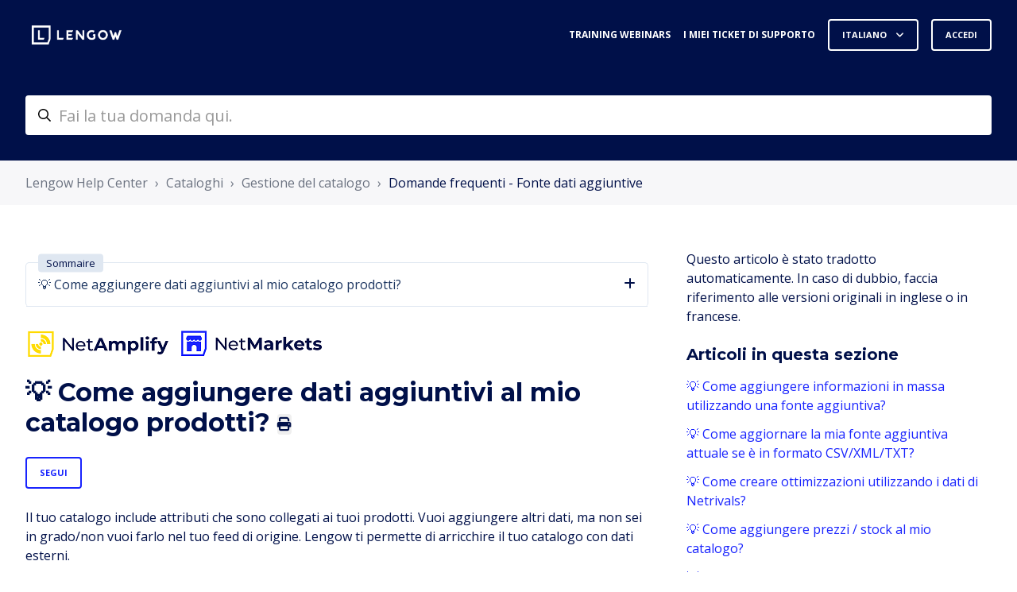

--- FILE ---
content_type: text/html; charset=utf-8
request_url: https://help.lengow.com/hc/it/articles/360029112032--Come-aggiungere-dati-aggiuntivi-al-mio-catalogo-prodotti
body_size: 11390
content:
<!DOCTYPE html>
<html dir="ltr" lang="it">
<head>
  <meta charset="utf-8" />
  <!-- v26892 -->


  <title>💡 Come aggiungere dati aggiuntivi al mio catalogo prodotti? &ndash; Lengow Help Center</title>

  

  <meta name="description" content="Il tuo catalogo include attributi che sono collegati ai tuoi prodotti. Vuoi aggiungere altri dati, ma non sei in grado/non vuoi farlo nel..." /><meta property="og:image" content="https://help.lengow.com/hc/theming_assets/01J17QPVY4Z1HZYNVEQFWQGNDW" />
<meta property="og:type" content="website" />
<meta property="og:site_name" content="Lengow Help Center" />
<meta property="og:title" content="💡 Come aggiungere dati aggiuntivi al mio catalogo prodotti?" />
<meta property="og:description" content="Il tuo catalogo include attributi che sono collegati ai tuoi prodotti. Vuoi aggiungere altri dati, ma non sei in grado/non vuoi farlo nel tuo feed di origine. Lengow ti permette di arricchire il tu..." />
<meta property="og:url" content="https://help.lengow.com/hc/it/articles/360029112032--Come-aggiungere-dati-aggiuntivi-al-mio-catalogo-prodotti" />
<link rel="canonical" href="https://help.lengow.com/hc/it/articles/360029112032--Come-aggiungere-dati-aggiuntivi-al-mio-catalogo-prodotti">
<link rel="alternate" hreflang="de" href="https://help.lengow.com/hc/de/articles/360029112032--Wie-f%C3%BCge-ich-zus%C3%A4tzliche-Daten-zu-meinem-Produktkatalog-hinzu">
<link rel="alternate" hreflang="en-us" href="https://help.lengow.com/hc/en-us/articles/360029112032--How-to-add-Additional-data-to-my-products-catalogue">
<link rel="alternate" hreflang="es" href="https://help.lengow.com/hc/es/articles/360029112032--C%C3%B3mo-agregar-datos-adicionales-a-mi-cat%C3%A1logo-de-productos">
<link rel="alternate" hreflang="fr" href="https://help.lengow.com/hc/fr/articles/360029112032--Comment-ajouter-%C3%A0-mon-catalogue-source-des-donn%C3%A9es-compl%C3%A9mentaires">
<link rel="alternate" hreflang="it" href="https://help.lengow.com/hc/it/articles/360029112032--Come-aggiungere-dati-aggiuntivi-al-mio-catalogo-prodotti">
<link rel="alternate" hreflang="x-default" href="https://help.lengow.com/hc/en-us/articles/360029112032--How-to-add-Additional-data-to-my-products-catalogue">
<link rel="alternate" hreflang="zh-cn" href="https://help.lengow.com/hc/zh-cn/articles/360029112032--%E5%A6%82%E4%BD%95%E5%90%91%E6%88%91%E7%9A%84%E4%BA%A7%E5%93%81%E7%9B%AE%E5%BD%95%E6%B7%BB%E5%8A%A0%E9%A2%9D%E5%A4%96%E6%95%B0%E6%8D%AE">

  <link rel="stylesheet" href="//static.zdassets.com/hc/assets/application-f34d73e002337ab267a13449ad9d7955.css" media="all" id="stylesheet" />
  <link rel="stylesheet" type="text/css" href="/hc/theming_assets/302443/100891/style.css?digest=24808093282332">

  <link rel="icon" type="image/x-icon" href="/hc/theming_assets/01JZMKND789YWKZ23XTGB39CP2">

    <script async src="https://www.googletagmanager.com/gtag/js?id=G-RYZPZ42Y0B"></script>
<script>
  window.dataLayer = window.dataLayer || [];
  function gtag(){dataLayer.push(arguments);}
  gtag('js', new Date());
  gtag('config', 'G-RYZPZ42Y0B');
</script>


  <div class="bot-access">
<!-- Place this script in the <head> of your page -->
<script 
  type="module" 
  project-id="65bd8261-7b43-407c-b30c-1478da0325f5"
  template="widget"
  src="https://genii-script.tolk.ai/lightchat.js"
  id="lightchat-bot">
</script>

<!-- Place this html tag in the <body> where you want to display the chat module in your page -->
<div id="lightchat-container"></div>
  </div>


<meta name="viewport" content="width=device-width, initial-scale=1.0" />
<link rel="preconnect" href="https://fonts.gstatic.com" />

<script src="https://ajax.googleapis.com/ajax/libs/jquery/3.5.1/jquery.min.js"></script>


  <link href="https://fonts.googleapis.com/css2?family=Open+Sans:ital,wght@0,400;0,600;0,700;1,400;1,600;1,700&display=swap"
      rel="stylesheet">




















  <link href="https://fonts.googleapis.com/css2?family=Montserrat:ital,wght@0,400;0,700;1,400;1,700&display=swap"
        rel="stylesheet">





<link rel="stylesheet" href="https://cdnjs.cloudflare.com/ajax/libs/font-awesome/6.2.0/css/all.min.css" integrity="sha512-xh6O/CkQoPOWDdYTDqeRdPCVd1SpvCA9XXcUnZS2FmJNp1coAFzvtCN9BmamE+4aHK8yyUHUSCcJHgXloTyT2A==" crossorigin="anonymous" referrerpolicy="no-referrer" />
<link rel="stylesheet" href="//cdn.jsdelivr.net/gh/highlightjs/cdn-release@10.7.2/build/styles/github.min.css">
<link rel="stylesheet" href="//cdn.jsdelivr.net/npm/magnific-popup@1.1.0/dist/magnific-popup.min.css">
<link rel="stylesheet" href="/hc/theming_assets/01J17QPTVV4T42VMFSYX2W89YN" />
<script src="//cdn.jsdelivr.net/npm/jquery@3.6.0/dist/jquery.min.js"></script>
<script src="//cdn.jsdelivr.net/npm/magnific-popup@1.1.0/dist/jquery.magnific-popup.min.js"></script>
<script src="//cdn.jsdelivr.net/gh/highlightjs/cdn-release@10.7.2/build/highlight.min.js"></script>
<link rel="stylesheet" href="/hc/theming_assets/01J17QPTKXKH67R30ASC3X1H15" />
<link rel="stylesheet" href="/hc/theming_assets/01J17QPTGAJBBAX04WGKJR0E40" />

<script>
  window.LotusConfig = {};
  LotusConfig.css = {
    activeClass: 'is-active',
    hiddenClass: 'is-hidden'
  };
  LotusConfig.signedIn = false;
</script>
<!-- <script defer src="https://unpkg.com/alpinejs@3.x.x/dist/cdn.min.js"></script> -->
<script defer src="https://cdn.jsdelivr.net/npm/alpinejs@3.x.x/dist/cdn.min.js"></script>
<script>
  document.addEventListener("alpine:init", () => {
    Alpine.store('mobileMenu', {
      isOpen: false,
    });
  });
  window.toc_index = "Sommaire";
</script>
<script src="/hc/theming_assets/01J17QPS812ERK5P9R3B02BHQ6"></script>

<script src="/hc/theming_assets/01J17QPSEEFWWGYAFQF01EZRKV"></script>
<script src="/hc/theming_assets/01J17QPT271AS2REB7XZMH3PA4"></script>
<script src="/hc/theming_assets/01J17QPSF2YSYQQF42PM12VDE7"></script>
<script src="/hc/theming_assets/01J17QPSGK181FZD5XSPY7HX9G"></script>
<script src="/hc/theming_assets/01J17QPTVEZJKQKR63RM6JWXX2"></script>
<script src="/hc/theming_assets/01J17QPT1R2A9ATVBBZS43NSB2"></script>
<script src="/hc/theming_assets/01J17QPSZ4D4VRYW4RVGSQRWJW"></script>
<script src="/hc/theming_assets/01J17QPTM2WNEP8JJNW91Q6YWD"></script>
<script src="/hc/theming_assets/01J17QPSQF9703EKSZJ9K6NZKW"></script>
<script src="/hc/theming_assets/01J17QPSZFZM1X97149ZNAYEMP"></script>


<script src="/hc/theming_assets/01J17QPSKT3V0R64K0VX4Q2N6G"></script>

<script src="/hc/theming_assets/01J17QPT79BRYG2ZWWQEWXWK4D"></script>
<script src="/hc/theming_assets/01J17QPT5D3KC9GKTGP607SFF3"></script>
<script src="/hc/theming_assets/01J17QPSH4DVGAF5NEYJT9VG2Y"></script>
<script src="/hc/theming_assets/01J17QPTS78VEFKV12YTSPXAWC"></script>
<script src="/hc/theming_assets/01J17QPT086VZBX1BFFRJZHDRP"></script>
<script src="/hc/theming_assets/01J17QPSQH67WCYFMQW6D2KEJW"></script>
<script src="/hc/theming_assets/01J17QPT7WH53F4C25QEEDJFCS"></script>

<!-- Google Tag Manager -->
<script>(function(w,d,s,l,i){w[l]=w[l]||[];w[l].push({'gtm.start':
new Date().getTime(),event:'gtm.js'});var f=d.getElementsByTagName(s)[0],
j=d.createElement(s),dl=l!='dataLayer'?'&l='+l:'';j.async=true;j.src=
'https://www.googletagmanager.com/gtm.js?id='+i+dl;f.parentNode.insertBefore(j,f);
})(window,document,'script','dataLayer','GTM-WCK3KK');</script>
<!-- End Google Tag Manager -->

  
</head>
<body class="">
  
  
  

  <a class="lt-skip-navigation" tabindex="1" href="#main-content">Vai al contenuto principale</a>
<div class="lt-layout">
  <header class="lt-topbar lt-container lt-py-4 lt-mb-8 lt-d-print-none" data-topbar>
    <div class="lt-container-inner lt-d-flex lt-align-items-center lt-justify-content-between lt-w-100">
      <div class="lt-d-flex lt-align-items-center">
        <a title="Home page" href="/hc/it">
          <img class="lt-topbar__logo lt-flex-shrink-0" src="/hc/theming_assets/01J17QPVY4Z1HZYNVEQFWQGNDW" alt="Logo">
        </a>
        
      </div>

      <button
        class="lt-menu-toggle"
        aria-label="Alterna menu di navigazione"
        aria-controls="user-nav"
        x-data="{}"
        x-bind:aria-expanded="$store.mobileMenu.isOpen"
        x-bind:class="{'is-active': $store.mobileMenu.isOpen}"
        x-on:click="$store.mobileMenu.isOpen = !$store.mobileMenu.isOpen"
        x-on:keydown.escape="$store.mobileMenu.isOpen = false"
        >
        <span></span>
      </button>

      <nav
        class="lt-topbar__controls lt-d-flex lt-flex-column lt-align-items-start lt-flex-lg-row lt-align-items-lg-center"
        id="user-nav"
        x-data="{}"
        x-bind:class="{'is-active': $store.mobileMenu.isOpen}"
        x-on:keydown.escape="$store.mobileMenu.isOpen = false">
        
          <a class="lt-topbar__link"
              href="https://hello.lengow.com/webinar/training-services">
            
              Training webinars
            
          </a>
        

        
          <a class="lt-topbar__link"
              href="https://help.lengow.com/hc/requests">
            
              I miei ticket di supporto
            
          </a>
        

        
        

        
          <div class="lt-dropdown lt-dropdown--topbar lt-dropdown--language-selector language-selector">
            <button class="lt-dropdown-toggle lt-btn lt-btn--topbar" aria-haspopup="true">
              Italiano
            </button>
            <span class="lt-dropdown-menu lt-dropdown-menu--topbar" role="menu">
              
                <a href="/hc/change_language/de?return_to=%2Fhc%2Fde%2Farticles%2F360029112032--Wie-f%25C3%25BCge-ich-zus%25C3%25A4tzliche-Daten-zu-meinem-Produktkatalog-hinzu" dir="ltr" rel="nofollow" role="menuitem">
                  Deutsch
                </a>
              
                <a href="/hc/change_language/en-us?return_to=%2Fhc%2Fen-us%2Farticles%2F360029112032--How-to-add-Additional-data-to-my-products-catalogue" dir="ltr" rel="nofollow" role="menuitem">
                  English (US)
                </a>
              
                <a href="/hc/change_language/es?return_to=%2Fhc%2Fes%2Farticles%2F360029112032--C%25C3%25B3mo-agregar-datos-adicionales-a-mi-cat%25C3%25A1logo-de-productos" dir="ltr" rel="nofollow" role="menuitem">
                  Español
                </a>
              
                <a href="/hc/change_language/fr?return_to=%2Fhc%2Ffr%2Farticles%2F360029112032--Comment-ajouter-%25C3%25A0-mon-catalogue-source-des-donn%25C3%25A9es-compl%25C3%25A9mentaires" dir="ltr" rel="nofollow" role="menuitem">
                  Français
                </a>
              
                <a href="/hc/change_language/zh-cn?return_to=%2Fhc%2Fzh-cn%2Farticles%2F360029112032--%25E5%25A6%2582%25E4%25BD%2595%25E5%2590%2591%25E6%2588%2591%25E7%259A%2584%25E4%25BA%25A7%25E5%2593%2581%25E7%259B%25AE%25E5%25BD%2595%25E6%25B7%25BB%25E5%258A%25A0%25E9%25A2%259D%25E5%25A4%2596%25E6%2595%25B0%25E6%258D%25AE" dir="ltr" rel="nofollow" role="menuitem">
                  简体中文
                </a>
              
            </span>
          </div>
        
        
        
          
            <a class="lt-btn lt-btn--topbar" rel="nofollow" data-auth-action="signin" title="Apre una finestra di dialogo" role="button" href="/hc/it/signin?return_to=https%3A%2F%2Fhelp.lengow.com%2Fhc%2Fit%2Farticles%2F360029112032--Come-aggiungere-dati-aggiuntivi-al-mio-catalogo-prodotti">
              Accedi
            </a>
          
        
      </nav>
    </div>
  </header>
  <div class="lt-layout__main">

    <!-- Google Tag Manager (noscript) -->
<noscript><iframe src="https://www.googletagmanager.com/ns.html?id=GTM-WCK3KK"
height="0" width="0" style="display:none;visibility:hidden"></iframe></noscript>
<!-- End Google Tag Manager (noscript) -->

  <main role="main">
    <div class="lt-search-box lt-container lt-py-5 lt-search-box--small lt-mt-n8 lt-d-print-none">
  <div class="lt-container-inner">
    <form role="search" class="search" data-search="" data-instant="true" autocomplete="off" action="/hc/it/search" accept-charset="UTF-8" method="get"><input type="hidden" name="utf8" value="&#x2713;" autocomplete="off" /><input type="search" name="query" id="query" placeholder="helpcenter-accueilrecherche" autocomplete="off" aria-label="helpcenter-accueilrecherche" /></form>
  </div>
</div>



      
      
<div class="lt-breadcrumbs-wrapper lt-mb-8 lt-container lt-d-print-none">
  <div class="lt-container-inner"><ol class="breadcrumbs">
  
    <li title="Lengow Help Center">
      
        <a href="/hc/it">Lengow Help Center</a>
      
    </li>
  
    <li title="Cataloghi">
      
        <a href="/hc/it/categories/7830383611292-Cataloghi">Cataloghi</a>
      
    </li>
  
    <li title="Gestione del catalogo">
      
        <a href="/hc/it/sections/8059078605852-Gestione-del-catalogo">Gestione del catalogo</a>
      
    </li>
  
    <li title="Domande frequenti - Fonte dati aggiuntive">
      
        <a href="/hc/it/sections/8058335462172-Domande-frequenti-Fonte-dati-aggiuntive">Domande frequenti - Fonte dati aggiuntive</a>
      
    </li>
  
</ol>
</div>
</div>

<div class="lt-container article-page" data-article-page>
  <div class="lt-container-inner">

    <div class="lt-article-container" id="main-content">
      <div class="lt-article-container__column lt-article-container__sidenav">
        <div data-sidenav='{"mobileBreakpoint": 991}'></div>
      </div>
      <div class="lt-article-container__column lt-article-container__article">
        <article class="lt-article lt-mb-6" itemscope itemtype="http://schema.org/Article"  data-article>
          <header>
            <div class="lt-article-product">
  Applicable products: Netmarkets, Netamplify</div>

        <img src=/hc/theming_assets/01JD7S48VDR40H7E82PC1BVDGQ>
            <h1 class="lt-article__title lt-mb-4 lt-fs-3 lt-fs-md-1" itemprop="name">
              
              💡 Come aggiungere dati aggiuntivi al mio catalogo prodotti? 
                  <button class="lt-btn lt-btn--print" onclick="javascript:print();">
                    <span class="fa-solid fa-print" aria-hidden="true">
                    </span>
                  </button>
                
              
            </h1>
          
                  <div class="lt-article-subscribe lt-d-flex lt-d-print-none lt-align-items-center">
                
                

                
                  <div data-helper="subscribe" data-json="{&quot;item&quot;:&quot;article&quot;,&quot;url&quot;:&quot;/hc/it/articles/360029112032--Come-aggiungere-dati-aggiuntivi-al-mio-catalogo-prodotti/subscription.json&quot;,&quot;follow_label&quot;:&quot;Segui&quot;,&quot;unfollow_label&quot;:&quot;Smetti di seguire&quot;,&quot;following_label&quot;:&quot;Seguita&quot;,&quot;can_subscribe&quot;:true,&quot;is_subscribed&quot;:false}"></div>
                
              </div>
            
      
          </header>

          <div class="lt-article__body" itemprop="articleBody">
            <p>Il tuo catalogo include attributi che sono collegati ai tuoi prodotti. Vuoi aggiungere altri dati, ma non sei in grado/non vuoi farlo nel tuo feed di origine. Lengow ti permette di arricchire il tuo catalogo con dati esterni.</p>
<p class="wysiwyg-text-align-center"><img src="/hc/article_attachments/360030802012" alt="Funnel.png"></p>
<p>Vai alla scheda "Cataloghi" &gt; Seleziona il catalogo che vuoi completare &gt; apri la scheda "Fonti aggiuntive" &gt; clicca su "Inizia ad aggiungere fonti aggiuntive"<br><br>Questa opzione ti permette di completare il tuo catalogo di prodotti con tutti gli attributi che desideri aggiungere. Quindi, utilizzerai questo catalogo completato sui canali di tua scelta.</p>
<p>Leggi la nostra guida "<a href="https://help.lengow.com/hc/articles/360029113192" target="_self">Fonti aggiuntive</a>" per maggiori dettagli su questa opzione.</p>
          </div>

          

          <div data-prevnext></div>
          
                
            
            
            
            <div class="lt-d-sm-flex lt-justify-content-between lt-mb-4 lt-align-items-start">
              <div class="lt-mb-2 lt-me-sm-4">
                <div class="lt-entry-info ">
                  
                  <div class="lt-entry-info__content">
                    
                    <div class="lt-meta">
                      
                        Aggiornato <time datetime="2024-02-13T09:39:49Z" title="2024-02-13T09:39:49Z" data-datetime="relative">13 febbraio 2024 09:39</time>
                      
                    </div>

                    
                  </div>
                </div>
              </div>

        
            </div>
        </article>
        

 


 

        
      </div>
      
      <div class="lt-article-container__column lt-article-container__sidebar lt-d-print-none">
        

<!--            
  <div class="lt-article-box lt-d-flex"> -->
    
 Questo articolo è stato tradotto automaticamente. In caso di dubbio, faccia riferimento alle versioni originali in inglese o in francese.
<!--    </div>    -->
<br> 
<br> 



        
          <section class="lt-section-articles">
            <h3 class="lt-section-articles__title">Articoli in questa sezione</h3>
            <ul class="lt-section-articles__list">
              
                <li class="lt-section-articles__item">
                  <a href="/hc/it/articles/12294386222876--Come-aggiungere-informazioni-in-massa-utilizzando-una-fonte-aggiuntiva"
                    class="lt-section-articles__link ">💡 Come aggiungere informazioni in massa utilizzando una fonte aggiuntiva?</a>
                </li>
              
                <li class="lt-section-articles__item">
                  <a href="/hc/it/articles/9321634600860--Come-aggiornare-la-mia-fonte-aggiuntiva-attuale-se-%C3%A8-in-formato-CSV-XML-TXT"
                    class="lt-section-articles__link ">💡 Come aggiornare la mia fonte aggiuntiva attuale se è in formato CSV/XML/TXT?</a>
                </li>
              
                <li class="lt-section-articles__item">
                  <a href="/hc/it/articles/7532420657948--Come-creare-ottimizzazioni-utilizzando-i-dati-di-Netrivals"
                    class="lt-section-articles__link ">💡 Come creare ottimizzazioni utilizzando i dati di Netrivals?</a>
                </li>
              
                <li class="lt-section-articles__item">
                  <a href="/hc/it/articles/360032198051--Come-aggiungere-prezzi-stock-al-mio-catalogo"
                    class="lt-section-articles__link ">💡 Come aggiungere prezzi / stock al mio catalogo?</a>
                </li>
              
                <li class="lt-section-articles__item">
                  <a href="/hc/it/articles/360029112032--Come-aggiungere-dati-aggiuntivi-al-mio-catalogo-prodotti"
                    class="lt-section-articles__link is-active">💡 Come aggiungere dati aggiuntivi al mio catalogo prodotti?</a>
                </li>
              
                <li class="lt-section-articles__item">
                  <a href="/hc/it/articles/4411824055954--Come-tradurre-il-mio-catalogo"
                    class="lt-section-articles__link ">💡 Come tradurre il mio catalogo?</a>
                </li>
              
            </ul>
            
          </section>
        
        
          <div class="lt-article-boxes lt-mb-4">
            
              <a class="lt-article-box lt-d-flex" href="
                    https://help.lengow.com/hc/it/categories/7830415327132
                  ">
                <img class="lt-article-box__icon" data-svg src="/hc/theming_assets/01JZT83MS47K69AAB1PH75NNY7"
                    alt="">
                <div class="lt-article-box__content lt-mt-3">
                  <div class="h5 lt-article-box__title lt-mb-1">
                    
                      Notizie, Servizi e Rapporti sugli incidenti
                    
                  </div>
                  <div class="lt-article-box__text">
                    
                      Scopri aggiornamenti, webinar e servizi di esperti per ottenere il massimo da Lengow.
                    
                  </div>
                </div>
              </a>
            
            
            
          
        
      </div>
    </div>
  </div>

</div>
  </main>

  </div>
  <footer class="lt-footer lt-container lt-py-8 lt-d-print-none">
    <div class="lt-container-inner lt-d-flex lt-flex-column lt-flex-sm-row lt-justify-content-between">
      <div class="lt-footer__copyright copyright lt-mb-4 lt-mb-sm-0">
        <p>&copy; Lengow Help Center</p>
        
      </div>
      <div>
        
        
          <a href="https://twitter.com/lengow" target="_blank" class="lt-footer__social-link fa-brands fa-twitter">
         
            <span class="sr-only">Twitter</span>
          </a>
        
        
          <a href="https://www.youtube.com/@LengowNantes" target="_blank" class="lt-footer__social-link fa-brands fa-youtube">
            <span class="sr-only">YouTube</span>
          </a>
        
        
          <a href="https://www.linkedin.com/company/lengow/" target="_blank" class="lt-footer__social-link fa-brands fa-linkedin">
            <span class="sr-only">LinkedIn</span>
          </a>
        
        
          <a href="https://www.instagram.com/lengow/" target="_blank" class="lt-footer__social-link fa-brands fa-instagram">
            <span class="sr-only">Instagram</span>
          </a>
        
      </div>
    </div>
  </footer>
</div>

<button class="lt-scroll-to-top fa-solid fa-angle-up lt-d-print-none lt-p-0 lt-d-none lt-d-md-flex lt-justify-content-center lt-align-items-center" data-scroll-to-top>
  <div class="sr-only">Torna in alto</div>
</button>


  <div hidden data-lt-i18n-dictionary>
    <div data-lt-i18n="search_placeholder">Fai la tua domanda qui.
    </div>
  </div>

  <script>
    var $ltDictionary = $('[data-lt-i18n-dictionary]');
    $('[role="search"] input[type="search"]').each(function (index, el) {
      $(el).attr('placeholder', $ltDictionary.find('[data-lt-i18n="search_placeholder"]').html());
    });
  </script>


<div 
  class="lt-backdrop"
  x-data=""
  x-bind:class="{'is-active': $store.mobileMenu.isOpen}"
  x-on:click="$store.mobileMenu.isOpen = false">
</div>


  <div data-custom-blocks-data hidden>
    <div data-field="url">
      
        
          https://help.lengow.com/hc/it/categories/7814917341724-NetAmplify
        
      
    </div>
    <div data-field="imageUrl">/hc/theming_assets/01JN42RV2MZW7JHH0G7ESKGBRY</div>
    <div data-field="title">
      
        product-netamplify
      
    </div>
    <div data-field="text">
      
        <svg width="1em" height="1em" viewBox="0 0 29 29" fill="none"
              xmlns="http://www.w3.org/2000/svg">
    <g clipPath="url(#clip0_2043_5201)">
      <path
        d="M0.0129852 0.0131836V28.8689H25.9225L28.8687 20.4055V0.0131836H0.0129852ZM26.8488 20.0665L24.4927 26.8504H2.03289V2.03308H26.8488V20.065V20.0665Z"
        fill="currentColor"></path>
      <path
        d="M7.57318 14.4409H3.73537C3.73537 20.3535 8.5283 25.1464 14.4408 25.1464V21.3086C10.6478 21.3086 7.57318 18.234 7.57318 14.4409Z"
        fill="currentColor"></path>
      <path
        d="M14.4408 3.73535V7.57316C18.2339 7.57316 21.3085 10.6477 21.3085 14.4408H25.1463C25.1463 8.52829 20.3534 3.73535 14.4408 3.73535Z"
        fill="currentColor"></path>
      <path
        d="M17.3697 14.4408H20.1976C20.1976 11.2609 17.6207 8.68408 14.4408 8.68408V11.5119C16.0582 11.5119 17.3697 12.8234 17.3697 14.4408Z"
        fill="currentColor"></path>
      <path
        d="M14.4408 20.1976V17.3698C12.8235 17.3698 11.512 16.0583 11.512 14.4409H8.68413C8.68413 17.6208 11.2609 20.1976 14.4408 20.1976Z"
        fill="currentColor"></path>
      <path
        d="M14.4408 16.2589C15.4448 16.2589 16.2587 15.445 16.2587 14.441C16.2587 13.437 15.4448 12.623 14.4408 12.623C13.4368 12.623 12.6229 13.437 12.6229 14.441C12.6229 15.445 13.4368 16.2589 14.4408 16.2589Z"
        fill="currentColor"></path>
    </g>
    <defs>
      <clipPath id="clip0_2043_5201">
        <rect width="158.274" height="29" fill="white"></rect>
      </clipPath>
    </defs>
  </svg>
            <div class="product-item-text">
              <span>Net<strong>Amplify</strong></span>
              <span>Gestione degli annunci sui prodotti</span>
            </div>
      
    </div>
  </div>



  <div data-custom-blocks-data hidden>
    <div data-field="type">custom</div>
    <div data-field="url">
      
        
          https://help.lengow.com/hc/it/categories/20090438929564-NetMarkets
        
      
    </div>
    <div data-field="imageUrl">/hc/theming_assets/01JMVTEQY1RBEE97AJFZKWJYWT</div>
    <div data-field="title">
      
        product-netmarkets
      
    </div>
    <div data-field="text">
      
        
          	<svg width="1em" height="1em" viewBox="0 0 29 29" fill="none" xmlns="http://www.w3.org/2000/svg">
    <g clippath="url(#clip0_2043_5190)">
      <path d="M0.0129852 0.0129395V28.8687H25.9225L28.8687 20.4053V0.0129395H0.0129852ZM26.8488 20.0662L24.4927 26.8502H2.03289V2.03284H26.8488V20.0648V20.0662Z" fill="currentColor"></path>
      <path d="M6.95279 5.55322L5.55328 7.9771V8.98705C5.55328 10.2149 6.54736 11.2089 7.77517 11.2089C9.00299 11.2089 9.99706 10.2149 9.99706 8.98705C9.99706 10.2149 10.9911 11.2089 12.219 11.2089C13.4468 11.2089 14.4408 10.2149 14.4408 8.98705C14.4408 10.2149 15.4349 11.2089 16.6627 11.2089C17.8905 11.2089 18.8846 10.2149 18.8846 8.98705C18.8846 10.2149 19.8787 11.2089 21.1065 11.2089C22.3343 11.2089 23.3284 10.2149 23.3284 8.98705V7.9771L21.9289 5.55322H6.95279Z" fill="currentColor"></path>
      <path d="M18.8846 11.6042C18.2859 12.1136 17.5096 12.4223 16.6627 12.4223C15.8158 12.4223 15.0396 12.115 14.4408 11.6042C13.8421 12.1136 13.0659 12.4223 12.2189 12.4223C11.372 12.4223 10.5958 12.115 9.99706 11.6042C9.3983 12.1136 8.62208 12.4223 7.77517 12.4223C7.27019 12.4223 6.79263 12.3098 6.36124 12.1136V23.3298H11.789V18.886C11.789 17.3249 13.0558 16.0581 14.6169 16.0581C16.178 16.0581 17.4447 17.3249 17.4447 18.886V23.3298H22.5204V12.1136C22.089 12.3098 21.6115 12.4223 21.1065 12.4223C20.2596 12.4223 19.4834 12.115 18.8846 11.6042Z" fill="currentColor"></path>
    </g>
    <defs>
      <clipPath id="clip0_2043_5190">
        <rect width="160.438" height="29" fill="white"></rect>
      </clipPath>
    </defs>
  </svg>
            <div class="product-item-text">
              <span>Net<strong>Markets</strong></span>
              <span>Gestione dei Marketplace</span>
            </div>
      
    </div>
  </div>



  <div data-custom-blocks-data hidden>
    <div data-field="type">custom</div>
    <div data-field="url">
      
        
          https://help.lengow.com/hc/it/categories/20943710720796
        
      
    </div>
    <div data-field="imageUrl">/hc/theming_assets/01JMVTEZF0JEYJTH66KKGV349C</div>
    <div data-field="title">
      
        product-netrivals
      
    </div>
    <div data-field="text">
      
        <svg width="1em" height="1em" viewBox="0 0 20 20" fill="none" xmlns="http://www.w3.org/2000/svg">
      <path d="M0.00891113 0.00897217V19.9095H17.8776L19.9094 14.0727V0.00897217H0.00891113ZM18.5164 13.8388L16.8915 18.5174H1.40195V1.40201H18.5164V13.8378V13.8388Z" fill="currentColor"></path>
      <path d="M11.8169 14.9642L16.3433 7.12439H13.413L8.8866 14.9632L11.8169 14.9642Z" fill="currentColor"></path>
      <path d="M15.8747 4.95526L12.413 7.12442H17.3423L15.8747 4.95526Z" fill="currentColor"></path>
      <path d="M2.57617 13.4856H5.50652L6.32742 12.0637L4.86274 9.52643L2.57617 13.4856Z" fill="currentColor"></path>
      <path d="M8.23489 8.76025H5.30554L8.44484 14.1981L9.90952 11.6598L8.23489 8.76025Z" fill="currentColor"></path>
    </svg>
            <div class="product-item-text">
              <span>Net<strong>Rivals</strong></span>
              <span>Intelligenza di Prezzi Competitiva</span>
            </div>
      
    </div>
  </div>



  <div data-custom-blocks-data hidden>
    <div data-field="type">custom</div>
    <div data-field="url">
      
        
          https://help.lengow.com/hc/it/categories/20943772289180
        
      
    </div>
    <div data-field="imageUrl">/hc/theming_assets/01JMVTFG9XV1CFZ0KK77HE5Y6G</div>
    <div data-field="title">
      
        product-netmonitor
      
    </div>
    <div data-field="text">
      
        <svg width="1em" height="1em" viewBox="0 0 20 20" fill="none" xmlns="http://www.w3.org/2000/svg">
      <path d="M0.00897217 0.00897217V19.9095H17.943L19.9823 14.0727V0.00897217H0.00897217ZM18.5842 13.8388L16.9533 18.5174H1.40711V1.40201H18.5842V13.8378V13.8388Z" fill="currentColor"></path>
      <path d="M9.99567 4.94427C6.61819 4.94427 3.73903 7.02686 2.58557 9.9592C3.73903 12.8915 6.61819 14.9741 9.99567 14.9741C13.3732 14.9741 16.2523 12.8915 17.4058 9.9592C16.2523 7.02686 13.3732 4.94427 9.99567 4.94427ZM9.99567 13.8597C7.83356 13.8597 6.0809 12.1134 6.0809 9.9592C6.0809 7.80497 7.83356 6.0587 9.99567 6.0587C12.1578 6.0587 13.9104 7.80497 13.9104 9.9592C13.9104 12.1134 12.1578 13.8597 9.99567 13.8597Z" fill="currentColor"></path>
      <path d="M9.99565 6.82489C8.25797 6.82489 6.84985 8.22788 6.84985 9.95922C6.84985 11.6906 8.25797 13.0935 9.99565 13.0935C11.7333 13.0935 13.1415 11.6906 13.1415 9.95922C13.1415 8.22788 11.7333 6.82489 9.99565 6.82489ZM9.99565 11.004C9.41643 11.004 8.94705 10.5363 8.94705 9.95922C8.94705 9.3821 9.41643 8.91444 9.99565 8.91444C10.5749 8.91444 11.0443 9.3821 11.0443 9.95922C11.0443 10.5363 10.5749 11.004 9.99565 11.004Z" fill="currentColor"></path>
    </svg>
            <div class="product-item-text">
              <span>Net<strong>Monitor</strong></span>
              <span>Monitoraggio dei Distribuitori</span>
            </div>
      
    </div>
  </div>





<div hidden data-popular-searches>
  
    Alltricks, Cultura, Brico BE / Praxis NL
  
</div>
<script src="/hc/theming_assets/01J17QPTETAGA591EVYBSVJN16"></script>
<script src="/hc/theming_assets/01J17QPSJ6W9JTZKCXQJV4F6MA"></script>
<script src="/hc/theming_assets/01J17QPSXBWF9DAPN5MK8YA54C"></script>
<script src="/hc/theming_assets/01J17QPT5F6G2G7SXRV277T6HQ"></script>



  <!-- / -->

  
  <script src="//static.zdassets.com/hc/assets/it.cd8e68ccdc1dd5d0a7ce.js"></script>
  

  <script type="text/javascript">
  /*

    Greetings sourcecode lurker!

    This is for internal Zendesk and legacy usage,
    we don't support or guarantee any of these values
    so please don't build stuff on top of them.

  */

  HelpCenter = {};
  HelpCenter.account = {"subdomain":"supportlengow","environment":"production","name":"Lengow"};
  HelpCenter.user = {"identifier":"da39a3ee5e6b4b0d3255bfef95601890afd80709","email":null,"name":"","role":"anonymous","avatar_url":"https://assets.zendesk.com/hc/assets/default_avatar.png","is_admin":false,"organizations":[],"groups":[]};
  HelpCenter.internal = {"asset_url":"//static.zdassets.com/hc/assets/","web_widget_asset_composer_url":"https://static.zdassets.com/ekr/snippet.js","current_session":{"locale":"it","csrf_token":null,"shared_csrf_token":null},"usage_tracking":{"event":"article_viewed","data":"[base64]","url":"https://help.lengow.com/hc/activity"},"current_record_id":"360029112032","current_record_url":"/hc/it/articles/360029112032--Come-aggiungere-dati-aggiuntivi-al-mio-catalogo-prodotti","current_record_title":"💡 Come aggiungere dati aggiuntivi al mio catalogo prodotti?","current_text_direction":"ltr","current_brand_id":100891,"current_brand_name":"Lengow","current_brand_url":"https://supportlengow.zendesk.com","current_brand_active":true,"current_path":"/hc/it/articles/360029112032--Come-aggiungere-dati-aggiuntivi-al-mio-catalogo-prodotti","show_autocomplete_breadcrumbs":true,"user_info_changing_enabled":false,"has_user_profiles_enabled":true,"has_end_user_attachments":true,"user_aliases_enabled":false,"has_anonymous_kb_voting":true,"has_multi_language_help_center":true,"show_at_mentions":true,"embeddables_config":{"embeddables_web_widget":false,"embeddables_help_center_auth_enabled":false,"embeddables_connect_ipms":false},"answer_bot_subdomain":"static","gather_plan_state":"subscribed","has_article_verification":true,"has_gather":true,"has_ckeditor":false,"has_community_enabled":false,"has_community_badges":true,"has_community_post_content_tagging":false,"has_gather_content_tags":true,"has_guide_content_tags":true,"has_user_segments":true,"has_answer_bot_web_form_enabled":false,"has_garden_modals":false,"theming_cookie_key":"hc-da39a3ee5e6b4b0d3255bfef95601890afd80709-2-preview","is_preview":false,"has_search_settings_in_plan":true,"theming_api_version":2,"theming_settings":{"toggle_translations":true,"body_bg":"rgba(255, 255, 255, 1)","brand_primary":"rgba(0, 16, 73, 1)","text_color":"rgba(0, 16, 73, 1)","link_color":"rgba(25, 36, 254, 1)","button_color":"rgba(25, 36, 254, 1)","border_color":"#eceeef","block_bg":"rgba(0, 16, 73, 1)","block_hover_bg":"rgba(25, 36, 254, 1)","brand_info":"rgba(91, 192, 222, 1)","brand_success":"#0c9","brand_warning":"#fad782","brand_danger":"rgba(255, 9, 0, 0.45)","font_size_base":"16px","heading_font":"Montserrat, sans-serif","heading_font_weight":"700","font_family_base":"'Open Sans', sans-serif","line_height_base":"1.5","logo":"/hc/theming_assets/01J17QPVY4Z1HZYNVEQFWQGNDW","logo_height":"40px","favicon":"/hc/theming_assets/01JZMKND789YWKZ23XTGB39CP2","border_radius_base":"4px","border_width":"2px","topbar_bg":"rgba(0, 16, 73, 1)","topbar_text_color":"rgba(255, 255, 255, 1)","topbar_link_color":"rgba(255, 255, 255, 1)","topbar_button_color":"rgba(255, 255, 255, 1)","show_help_center_name":false,"help_center_name":"","show_category_menu":false,"show_sign_in":true,"show_submit_a_request":false,"topbar_link_1_toggle":true,"topbar_link_1_title":"helpcenter-accueillien1","topbar_link_1_url":"helpcenter-lien1url","topbar_link_2_toggle":true,"topbar_link_2_title":"helpcenter-accueillien2","topbar_link_2_url":"helpcenter-lien2url","topbar_link_3_toggle":false,"topbar_link_3_title":"helpcenter-accueillien3","topbar_link_3_url":"helpcenter-lien3url","footer_bg":"#f7f7f9","footer_text_color":"rgba(0, 16, 73, 1)","footer_link_color":"rgba(255, 0, 130, 1)","footer_social_link_color":"rgba(0, 16, 73, 1)","toggle_footer_creator_text":false,"footer_social_icon_height":"16px","show_info_block":false,"toggle_custom_blocks":true,"toggle_promoted_articles":true,"promoted_articles_type":"list","toggle_categories":true,"category_tree_type":"boxes","toggle_recent_activities":false,"toggle_contact_boxes":true,"toggle_bottom_cta":true,"categories_per_line":3,"promoted_articles_per_line":3,"hero_unit_mask_bg":"rgba(0, 0, 0, 0.3)","hero_homepage_image":"/hc/theming_assets/01JMMKPJD8JKF9XMQA7V5SJ5A9","hero_unit_bg":"rgba(0, 16, 73, 1)","hero_title":"helpcenter-accueilquestion","search_placeholder":"helpcenter-accueilrecherche","show_hero_unit_button":true,"show_popular_searches":true,"popular_searches_label":"helpcenter-accueilpopulaire","popular_searches_keywords":"helpcenter-accueilmot_cle_1","info_block_title":"Information","info_block_text":"OTTO new API ! Check the guide #http://support.zendesk.com/hc/en-us/categories/4405298745370-Supports","custom_blocks_per_line":4,"icon_color":"rgba(0, 16, 73, 1)","icon_height":"80px","custom_block_1_toggle":true,"custom_block_1_type":"custom","custom_block_1_icon":"/hc/theming_assets/01JN42RV2MZW7JHH0G7ESKGBRY","custom_block_1_title":"product-netamplify","custom_block_1_text":"product-netamplify-text","custom_block_1_url":"helpcenter-accueilblock1url","custom_block_2_toggle":true,"custom_block_2_type":"custom","custom_block_2_icon":"/hc/theming_assets/01JMVTEQY1RBEE97AJFZKWJYWT","custom_block_2_title":"product-netmarkets","custom_block_2_text":"product-netmarkets-text","custom_block_2_url":"helpcenter-accueilblock2url","custom_block_3_toggle":true,"custom_block_3_type":"custom","custom_block_3_icon":"/hc/theming_assets/01JMVTEZF0JEYJTH66KKGV349C","custom_block_3_title":"product-netrivals","custom_block_3_text":"product-netrivals-text","custom_block_3_url":"helpcenter-accueilblock3url","custom_block_4_toggle":true,"custom_block_4_type":"custom","custom_block_4_icon":"/hc/theming_assets/01JMVTFG9XV1CFZ0KK77HE5Y6G","custom_block_4_title":"product-netmonitor","custom_block_4_text":"product-netmonitor-text","custom_block_4_url":"helpcenter-accueilblock4url","custom_block_5_toggle":false,"custom_block_5_type":"custom","custom_block_5_icon":"/hc/theming_assets/01J17QPYEFSWSPD286VJP6ZRGB","custom_block_5_title":"helpcenter-accueilblock5titre","custom_block_5_text":"helpcenter-accueilblock5soustitre","custom_block_5_url":"helpcenter-accueilblock5url","custom_block_6_toggle":false,"custom_block_6_type":"custom","custom_block_6_icon":"/hc/theming_assets/01J17QPYTASRR54VY8RRBTV20T","custom_block_6_title":"helpcenter-accueilblock6titre","custom_block_6_text":"helpcenter-accueilblock6soustitre","custom_block_6_url":"helpcenter-accueilblock6url","bottom_cta_bg":"rgba(0, 16, 73, 1)","bottom_cta_title_color":"#dff0f5","bottom_cta_subtitle_color":"#dff0f5","bottom_cta_button_color":"rgba(25, 36, 254, 1)","bottom_cta_title":"helpcenter-accueilsupport_question","bottom_cta_subtitle":"helpcenter-accueilsupport_sous_titre","contact_boxes_title":"helpcenter-accueilplus_de_ressources","contact_boxes_per_line":3,"contact_boxes_icon_size":"2rem","contact_box_1_toggle":true,"contact_box_1_link_toggle":true,"contact_box_1_url":"helpcenter-accueilinfo1url","contact_box_1_icon":"/hc/theming_assets/01JVA6YAJKRZMHTWDKHATS224Z","contact_box_1_title":"helpcenter-accueilinfo1titre","contact_box_1_text":"helpcenter-accueilinfo1soustitre","contact_box_2_toggle":true,"contact_box_2_link_toggle":true,"contact_box_2_url":"helpcenter-accueilinfo2url","contact_box_2_icon":"/hc/theming_assets/01JVPZVST3KYD21B4NE7VNPDRC","contact_box_2_title":"helpcenter-accueilinfo2titre","contact_box_2_text":"helpcenter-accueilinfo2soustitre","contact_box_3_toggle":true,"contact_box_3_link_toggle":true,"contact_box_3_url":"helpcenter-accueilinfo3url","contact_box_3_icon":"/hc/theming_assets/01JVPVY2J530TT38ARPQMNJ43Q","contact_box_3_title":"helpcenter-accueilinfo3titre","contact_box_3_text":"helpcenter-accueilinfo3soustitre","contact_box_4_toggle":false,"contact_box_4_link_toggle":true,"contact_box_4_url":"#","contact_box_4_icon":"/hc/theming_assets/01J17QQ03CK0CDEJCWQV9M0JX5","contact_box_4_title":"YouTube Support","contact_box_4_text":"For how-to and support videos please visit our channel","toggle_facebook_icon":false,"facebook_url":"https://facebook.com","toggle_twitter_icon":true,"twitter_url":"helpcenter-footertwitter","toggle_youtube_icon":true,"youtube_url":"helpcenter-footeryoutube","toggle_linkedin_icon":true,"linkedin_url":"helpcenter-footerlinkedin","toggle_instagram_icon":true,"instagram_url":"helpcenter-footerinstagram","show_articles_in_section":true,"show_article_author":false,"show_article_comments":false,"show_follow_article":true,"show_print_article":true,"show_article_sharing":false,"show_article_boxes":true,"article_boxes_icon_size":"2rem","article_box_1_toggle":true,"article_box_1_link_toggle":true,"article_box_1_url":"helpcenter-accueilinfo1url","article_box_1_icon":"/hc/theming_assets/01JZT83MS47K69AAB1PH75NNY7","article_box_1_title":"helpcenter-accueilinfo1titre","article_box_1_text":"helpcenter-accueilinfo1soustitre","article_box_2_toggle":false,"article_box_2_link_toggle":true,"article_box_2_url":"helpcenter-accueilinfo2url","article_box_2_icon":"/hc/theming_assets/01JZT84SVPGNZH1NZ49B4DS9WK","article_box_2_title":"helpcenter-accueilinfo2titre","article_box_2_text":"helpcenter-accueilinfo2soustitre","article_box_3_toggle":false,"article_box_3_link_toggle":true,"article_box_3_url":"#","article_box_3_icon":"/hc/theming_assets/01J17QQ124N04JPRR7BHSNQF8B","article_box_3_title":"Follow us on Twitter","article_box_3_text":"Get the latest news and updates first","article_box_4_toggle":false,"article_box_4_link_toggle":true,"article_box_4_url":"#","article_box_4_icon":"/hc/theming_assets/01J17QQ03CK0CDEJCWQV9M0JX5","article_box_4_title":"YouTube Support","article_box_4_text":"Fow how-to and support videos please visit our channel","show_follow_section":true,"show_follow_community_post":false,"show_print_post":false,"show_community_post_sharing":false,"show_follow_community_topic":false,"show_new_request_tip":true,"new_request_tip_background":"#f3fafc","new_request_tip_text":"helpcenter-support_header","error_page_articles_title":"helpcenter-errorquestion"},"has_pci_credit_card_custom_field":true,"help_center_restricted":false,"is_assuming_someone_else":false,"flash_messages":[],"user_photo_editing_enabled":true,"user_preferred_locale":"en-us","base_locale":"it","login_url":"https://supportlengow.zendesk.com/access?brand_id=100891\u0026return_to=https%3A%2F%2Fhelp.lengow.com%2Fhc%2Fit%2Farticles%2F360029112032--Come-aggiungere-dati-aggiuntivi-al-mio-catalogo-prodotti","has_alternate_templates":true,"has_custom_statuses_enabled":true,"has_hc_generative_answers_setting_enabled":true,"has_generative_search_with_zgpt_enabled":false,"has_suggested_initial_questions_enabled":false,"has_guide_service_catalog":true,"has_service_catalog_search_poc":false,"has_service_catalog_itam":false,"has_csat_reverse_2_scale_in_mobile":false,"has_knowledge_navigation":false,"has_unified_navigation":false,"has_unified_navigation_eap_access":false,"has_csat_bet365_branding":false,"version":"v26892","dev_mode":false};
</script>

  
  
  <script src="//static.zdassets.com/hc/assets/hc_enduser-9d4172d9b2efbb6d87e4b5da3258eefa.js"></script>
  <script type="text/javascript" src="/hc/theming_assets/302443/100891/script.js?digest=24808093282332"></script>
  
</body>
</html>

--- FILE ---
content_type: text/css
request_url: https://help.lengow.com/hc/theming_assets/01J17QPTGAJBBAX04WGKJR0E40
body_size: 126
content:
.lt-toc * {
    box-sizing: border-box;
  }
  
  .lt-toc--list {
    padding-left: 0;
    margin: 0;
    overflow-y: auto;
    list-style: none;
  }
  
  .lt-toc--link {
    display: block;
    padding: 6px 12px;
    text-decoration: none;
  }
  
  .lt-toc--link.is-active {
    background: currentColor;
  }
  
  .lt-toc--link.is-active span {
    color: #fff;
  }
  
  .lt-toc--current {
    padding: 6px 12px;
  }
  
  .lt-toc_is-desktop {
    position: relative;
  }
  
  .lt-toc_is-desktop .lt-toc--title {
    margin: 0 0 12px;
    font-size: 20px;
  }
  
  .lt-toc_is-desktop .lt-toc--current {
    display: none;
  }
  
  .lt-toc_is-desktop .lt-toc--item {
    margin-bottom: 6px;
  }
  
  .lt-toc_is-desktop .lt-toc--list {
    display: block !important;
  }
  
  .lt-toc_is-desktop .lt-toc--link {
    border-radius: 4px;
  }
  
  .lt-toc-mobile {
    display: none;
  }
  
  .lt-toc-mobile.is-active {
    display: block;
  }
  
  .lt-toc-mobile,
  .lt-toc_is-mobile {
    width: 100%;
    height: 50px;
  }
  
  .lt-toc-mobile_start {
    margin-bottom: 24px;
  }
  
  .lt-toc-mobile_end {
    margin-top: 24px;
  }
  
  .lt-toc_is-mobile {
    position: absolute;
    z-index: 99;
  }
  
  .lt-toc_is-mobile.lt-toc_is-bottom {
    top: 0 !important;
  }
  
  .lt-toc_is-mobile .lt-toc--container {
    position: relative;
    width: 100%;
    background: #fff;
    border: 1px solid #e8e8e8;
    border-radius: 4px;
  }
  
  .lt-toc_is-mobile .lt-toc--title {
    position: absolute;
    top: 0;
    left: 12px;
    display: block;
    padding: 2px 4px;
    margin: 0;
    font-size: 14px;
    font-weight: 400;
    line-height: 16px;
    background: #eee;
    border-radius: 4px;
    transform: translateY(-50%);
  }
  
  .lt-toc_is-mobile .lt-toc--list {
    display: none;
    border-top: 1px solid #e8e8e8;
  }
  
  .lt-toc_is-mobile .lt-toc--current,
  .lt-toc_is-mobile .lt-toc--link {
    padding: 12px;
    font-size: 16px;
    line-height: 1.5;
  }
  
  .lt-toc_is-mobile .lt-toc--current {
    position: relative;
    padding-right: 36px;
    overflow: hidden;
    text-overflow: ellipsis;
    white-space: nowrap;
    cursor: pointer;
  }
  
  .lt-toc_is-mobile .lt-toc--current:after,
  .lt-toc_is-mobile .lt-toc--current:before {
    position: absolute;
    right: 22px;
    bottom: 50%;
    display: block;
    content: "";
    background: #4e5565;
    border-radius: 1px;
    transition: all 0.3s;
    transform: translate(50%, 50%);
  }
  
  .lt-toc_is-mobile .lt-toc--current:before {
    width: 2px;
    height: 12px;
  }
  
  .lt-toc_is-mobile .lt-toc--current:after {
    width: 12px;
    height: 2px;
  }
  
  .lt-toc_is-mobile .lt-toc--container.is-active .lt-toc--current:before {
    transform: translate(50%, 50%) rotate(-90deg);
  }
  
  .lt-toc_is-mobile .lt-toc--container.is-active .lt-toc--current:after {
    opacity: 0;
    transform: translate(50%, 50%) rotate(-90deg);
  }
  
  .lt-toc_is-mobile .lt-toc--item:last-child a {
    border-radius: 0 0 4px 4px;
  }

--- FILE ---
content_type: text/javascript; charset=utf-8
request_url: https://help.lengow.com/hc/theming_assets/302443/100891/script.js?digest=24808093282332
body_size: 4275
content:
(function(){function r(e,n,t){function o(i,f){if(!n[i]){if(!e[i]){var c="function"==typeof require&&require;if(!f&&c)return c(i,!0);if(u)return u(i,!0);var a=new Error("Cannot find module '"+i+"'");throw a.code="MODULE_NOT_FOUND",a}var p=n[i]={exports:{}};e[i][0].call(p.exports,function(r){var n=e[i][1][r];return o(n||r)},p,p.exports,r,e,n,t)}return n[i].exports}for(var u="function"==typeof require&&require,i=0;i<t.length;i++)o(t[i]);return o}return r})()({1:[function(require,module,exports){
'use strict';

hljs.initHighlightingOnLoad();
  
  $(document).ready(function() {
    
    
    //Code for some specific ticket forms -- Start
    
// Hide specific ticket forms.
document.addEventListener("DOMContentLoaded", function() {
  // Remove the forms from the drop-down selector
  document.querySelector('#request_issue_type_select option[value="9760963309724"]').remove();
  // Remove the options from the nesty-input after it's been created.
  document.querySelector('.nesty-panel').addEventListener('DOMNodeInserted', function(event) {
    event.target.querySelector('li[id="9760963309724"]').remove();
  });
});

    

    
// End 

      
    
    
    
  //send user role to Google Analytics 

//   var userRole = HelpCenter.user.role;
//   ga('set', 'dimension1', userRole);
//   ga('send', 'event', 'Help Center', 'Page view', {'nonInteraction': 1})
    
// Array.prototype.forEach.call(document.querySelectorAll('a.submit-a-request, .article-more-questions a'), function(submitRequestButton) {
//   submitRequestButton.addEventListener('click', function(e) {
//     var path = window.location.pathname;
//     ga('send', 'event', 'Submit Request', 'Submit Request From', path);
//   });
// });
    
// // Capture ticket deflection event
// var requestForm = document.querySelector("#new_request")
// if (requestForm) {
//   requestForm.addEventListener('click', function(e) {
//     if (e.target.matches('.searchbox-suggestions a')) {
//       ga('send', 'event', 'Ticket Deflection', 'Deflect', e.target.href);
//     }
//   });
// }
    
// Array.prototype.forEach.call(document.querySelectorAll('.new_community_post'), 
//   function(el) {
//     el.addEventListener('click', function(e) {
//       if (e.target.matches('.searchbox-suggestions a')) {
//         ga('send', 'event', 'Community Ticket Deflection', 'Deflect', 
//         e.target.href);
//       }   
//     })
// });

// Array.prototype.forEach.call(document.querySelectorAll('form[role="search"]'), function(el) {
//   el.addEventListener('submit', function(e) {
//     query = e.currentTarget.querySelector('input[type="search"]').value.toLowerCase();
//     ga('send', 'event', 'Search', 'Submit', query);
//   })
// });
    
    $.getScript(
  'https://stonly.com/scripts/zendesk/v1/zendeskTheme.js',
  function() { initStonly( [{name:'stonlySessionId',id:'360016556759',}])}
);
    
    $('a.submit-a-request, .article-more-questions a').on('click', function(e) {
        var path = window.location.pathname;
        ga('send', 'event', 'Submit Request', 'Submit Request From', path, {'hitCallback': function() {
    		 	_this.submit();
      		}
      	})
      return !window.ga;
    });
  $('a.submit-a-request, .article-more-questions a').on('click', function(e) {
      var path = window.location.pathname;
      ga('send', 'event', 'Submit Request', 'Submit Request From', path);
  });
 $('form[role="search"]').on('submit', function(e) {
      var $this = $(this),
          query = $this.find('input[type="search"]').val().toLowerCase();
      ga('send', 'event', 'Search', 'Submit', query);
  });
   $("#new_request").on('click', '.searchbox-suggestions a', function(e) {
      var $this = $(this),
          link = $this.attr('href');
      ga('send', 'event', 'Ticket Deflection', 'Deflect', link);
  });
      $('.share a').on('click', function(e) {
      var $this = $(this),
          type = $this.attr('class').replace('share-',''),
          path = window.location.pathname;
      ga('send','event','Social Share',type, path);
  });
    
   }); 

function clipper(min, max) {
  return function (o) {
    if (o > max) return max;
    if (o < min) return min;
    return o;
  };
}

var opacityClipper = clipper(0, 1);

var HC_SETTINGS = {
  css: {
    activeClass: 'is-active',
    hiddenClass: 'is-hidden'
  }
};

$(function () {
  var $window = $(window);
  var $heroUnit = $('[data-hero-unit]');
  var $heroUnitBg = $heroUnit.find('[data-hero-bg]');
  var $searchBox = $heroUnit.find('[data-search-box]');
  var $topbar = $('[data-topbar]');
  var topbarHeight = parseInt($topbar.height());
  var $scrollToTop = $('[data-scroll-to-top]');

  articlePage();
  articleSidenav();
  recentlyViewedArticles();

  TableOfContents.init();

  $scrollToTop.click(function () {
    $('html, body').animate({ scrollTop: 0 }, 1000);
    return false;
  });

  var bindEffects = function bindEffects() {
    var scrolled = $window.scrollTop();
    if (scrolled > topbarHeight) {
      $scrollToTop.addClass(HC_SETTINGS.css.activeClass);
    } else {
      $scrollToTop.removeClass(HC_SETTINGS.css.activeClass);
    }

    if ($heroUnit.length) {
      $heroUnitBg.css({
        '-moz-transform': 'translate3d(0px,' + scrolled / -3 + 'px' + ', 0px)',
        '-webkit-transform': 'translate3d(0px,' + scrolled / -3 + 'px' + ', 0px)',
        transform: 'translate3d(0px,' + scrolled / -3 + 'px' + ', 0px)'
      });

      $searchBox.css({
        opacity: opacityClipper(1 - opacityClipper(scrolled * 0.003))
      });
    }
  };

  $window.on('scroll.theme', bindEffects);

  $('[data-toggle-menu]').click(function () {
    $(this).toggleClass(HC_SETTINGS.css.activeClass);
    $('[data-menu]').toggle();
    $topbar.toggleClass('mobile-menu-is-active');
  });

  // Social share popups
  $('.share a').click(function (e) {
    e.preventDefault();
    window.open(this.href, '', 'height = 500, width = 500');
  });

  // Toggle the share dropdown in communities
  $('.share-label').on('click', function (e) {
    e.stopPropagation();
    var isSelected = this.getAttribute('aria-selected') == 'true';
    this.setAttribute('aria-selected', !isSelected);
    $('.share-label').not(this).attr('aria-selected', 'false');
  });

  // Remove active state from social media links
  $(document).on('click', function () {
    $('.share-label').attr('aria-selected', 'false');
  });

  // Submit search on select change
  $('#request-status-select, #request-organization-select').on('change', function () {
    search();
  });

  // Submit search on input enter
  $('#quick-search').on('keypress', function (e) {
    if (e.which === 13) {
      search();
    }
  });

  function search() {
    window.location.search = $.param({
      query: $('#quick-search').val(),
      status: $('#request-status-select').val(),
      organization_id: $('#request-organization-select').val()
    });
  }

  $('.image-with-lightbox').magnificPopup({
    type: 'image',
    closeOnContentClick: true,
    closeBtnInside: false,
    fixedContentPos: true,
    mainClass: 'mfp-with-zoom', // class to remove default margin from left and right side
    image: {
      verticalFit: true
    },
    zoom: {
      enabled: true,
      duration: 300 // don't foget to change the duration also in CSS
    }
  });

  $('.image-with-video-icon').magnificPopup({
    disableOn: 700,
    type: 'iframe',
    mainClass: 'mfp-fade',
    removalDelay: 160,
    preloader: false,
    fixedContentPos: false
  });

  $('.accordion__item-title').on('click', function () {
    var $title = $(this);
    $title.toggleClass('accordion__item-title--active');
    $title.parents('.accordion__item').find('.accordion__item-content').slideToggle();
  });

  $('.tabs-link').click(function (e) {
    e.preventDefault();
    var $link = $(this);
    var tabIndex = $link.index();
    var $tab = $link.parents('.tabs').find('.tab').eq(tabIndex);
    $link.addClass(HC_SETTINGS.css.activeClass).siblings().removeClass(HC_SETTINGS.css.activeClass);
    $tab.removeClass(HC_SETTINGS.css.hiddenClass).siblings('.tab').addClass(HC_SETTINGS.css.hiddenClass);
  });

  // Fix animated icons
  $('.fa-spin').empty();

  $('img.custom-block__image').each(function () {
    var $img = $(this);
    var imgID = $img.attr('id');
    var imgClass = $img.attr('class');
    var imgURL = $img.attr('src') + '?reset';

    $.get(imgURL, function (data) {
      // Get the SVG tag, ignore the rest
      var $svg = $(data).find('svg');

      // Add replaced image's ID to the new SVG
      if (typeof imgID !== 'undefined') {
        $svg = $svg.attr('id', imgID);
      }
      // Add replaced image's classes to the new SVG
      if (typeof imgClass !== 'undefined') {
        $svg = $svg.attr('class', imgClass + ' replaced-svg');
      }

      // Remove any invalid XML tags as per http://validator.w3.org
      $svg = $svg.removeAttr('xmlns:a');

      // Replace image with new SVG
      $img.replaceWith($svg);
    }, 'xml');
  });

  $('[data-year]').text(new Date().getFullYear());

  function articlePage() {

    if (window.articleId) {
      var tabsId = [];
      var $container = $('[data-article-tabs]');
      var $tabs = $container.find('li');
      var _topbarHeight = $('[data-topbar]').outerHeight();

      for (var i = 0; i < $tabs.length; i++) {
        var href = $tabs.eq(i).find('a').attr('href');
        if (/\/articles\//.test(href)) {
          var id = parseInt(href.replace(/^[\S]+\/([0-9]+)$/i, '$1'));
          if (id && tabsId.indexOf(id) === -1) {
            tabsId.push(id);
          }
        }
      }

      var $articleTabsPage = $('[data-article-tabs-page]');
      var $articlePage = $('[data-article-page]');
      var $menuItemLink = $('[href="/hc/articles/' + window.articleId + '"]').closest('li');

      if (tabsId.indexOf(window.articleId) !== -1) {
        $articlePage.remove();
        $articleTabsPage.fadeIn(400);
      } else {
        $articleTabsPage.remove();
        $articlePage.fadeIn(400);
      }

      $menuItemLink.each(function (i, item) {
        var $menuItem = $(item);
        var $currentSubMenu = $menuItem.closest('[data-for]');

        $menuItem.addClass(HC_SETTINGS.css.activeClass);

        if ($currentSubMenu.length) {
          var _$tabs = $('[data-article-tabs]');
          var _id = $menuItem.closest('[data-for]').data('for');

          $currentSubMenu.addClass(HC_SETTINGS.css.activeClass);

          if (_id !== window.articleId) {
            $('.article-tabs').find('[href="/hc/articles/' + _id + '"]').closest('li').addClass(HC_SETTINGS.css.activeClass);
          }

          // else if (window.innerWidth > 768) {
          //   const $window = $(window);
          //   const $activeSubTabs = $('[data-for].is-active');
          //
          //   if ($activeSubTabs.length) {
          //     const top = $activeSubTabs.offset().top;
          //     $tabs.height($tabs.outerHeight());
          //
          //     $window.off('scroll.articletabs');
          //     $window.on('scroll.articletabs', subMenuFixed);
          //     subMenuFixed();
          //
          //     function subMenuFixed() {
          //       if (($window.scrollTop() >= (top - topbarHeight)) && !$activeSubTabs.hasClass('is-fixed')) {
          //         $activeSubTabs
          //           .addClass('is-fixed')
          //           .css({
          //             position: 'fixed',
          //             top: topbarHeight,
          //             left: $activeSubTabs.offset().left,
          //             width: $activeSubTabs.outerWidth(),
          //             'z-index': 9998
          //           });
          //       }
          //       if (($window.scrollTop() < (top - topbarHeight)) && $activeSubTabs.hasClass('is-fixed')) {
          //         $activeSubTabs.removeClass('is-fixed').removeAttr('style');
          //       }
          //     }
          //   }
          // }
        }
      });

      $('[data-for]').find('a').on('click', function (e) {
        e.preventDefault();
        var $currentLink = $(e.currentTarget);
        var $currentItem = $currentLink.closest('li');
        var href = $currentLink.attr('href');

        $container.addClass('is-loading');
        $('.article').load(href + ' [data-article-tab]', function () {
          return $container.removeClass('is-loading');
        });

        $currentItem.siblings('li').removeClass(HC_SETTINGS.css.activeClass);
        $currentItem.addClass(HC_SETTINGS.css.activeClass);

        history.pushState(null, null, href);
      });
    }
  }

  function articleSidenav() {
    var $sidenavContainer = $('.sidenav-page__navigation');
    var $sidenavToggle = $('[data-sidenav-toggle]');

    $sidenavToggle.on('click', function (e) {
      e.preventDefault();
      e.stopPropagation();
      $sidenavContainer.toggleClass(HC_SETTINGS.css.activeClass);
    });

    $sidenavContainer.on('click', function (e) {
      e.stopPropagation();
    });

    $('body').on('click', function () {
      $sidenavContainer.removeClass(HC_SETTINGS.css.activeClass);
    });
  }

  function recentlyViewedArticles() {
    var LS_NAME = 'lotus_recently_viewed_articles';
    var $container = $('[data-recently-viewed-articles]');
    var count = parseInt($container.data('recently-viewed-articles')) || 5;

    if (window.recentlyId && window.recentlyTitle) {
      var articles = localStorage.getItem(LS_NAME) ? JSON.parse(localStorage.getItem(LS_NAME)) : [];

      if ($container.length && articles.length) {
        var html = '<ul class="section-articles__list">';
        for (var i = 0; i < articles.length; i++) {
          if (i < count) {
            html += '\n              <li class="section-articles__item">\n                <a href="/hc/articles/' + articles[i].id + '" class="section-articles__link">' + articles[i].title + '</a>\n              </li>\n            ';
          }
        }
        html += '</ul>';
        $container.html(html);
      }

      if (!articles.some(function (article) {
        return article.id === window.recentlyId;
      })) {
        articles.push({ id: window.recentlyId, title: window.recentlyTitle });
        articles.splice(count);
      }

      localStorage.setItem(LS_NAME, JSON.stringify(articles));
    }
  }

  $(window).on('load', function () {
    if (window.location.hash) {
      var $element = $(window.location.hash);
      if ($element) {
        var top = $element.offset().top;
        $('body,html').animate({ scrollTop: top - 170 }, 500);
      }
    }
  });

  Notification.init({
    showTitle: true
  });
});

},{}]},{},[1]);

if (HelpCenter.user.tags.includes("bot")) {
    $("div.bot-access").show();
}


var orgs = HelpCenter.user.organizations;
for (var i = 0; i < orgs.length; i++) {
  if (orgs[i].tags.includes("bot")) {
   $("div.bot-access").show();
  }
}

--- FILE ---
content_type: image/svg+xml
request_url: https://help.lengow.com/hc/theming_assets/01JZT83MS47K69AAB1PH75NNY7?reset
body_size: -284
content:
<svg xmlns="http://www.w3.org/2000/svg" fill="none" viewBox="0 0 24 24"><path fill="#001049" fill-rule="evenodd" d="M4.25002 9C4.25002 4.71979 7.71982 1.25 12 1.25C16.2802 1.25 19.75 4.71979 19.75 9V13.8229L22.2136 18.75H1.7865L4.25002 13.8229V9ZM10 23H14V21H10V23Z" clip-rule="evenodd"/></svg>

--- FILE ---
content_type: application/javascript
request_url: https://help.lengow.com/hc/theming_assets/01J17QPSGK181FZD5XSPY7HX9G
body_size: 1399
content:
/**
 * Highlighting initialization
 * @description code styling
 * @typedef {Object} hljs
 */
$(() => {
  if (window.hljs) {
    hljs.highlightAll();
  }
});

/**
 * Create lightbox
 * @description magnificPopup initialization for images and videos
 */
$(() => {
  if ($.magnificPopup) {
    // Lightbox with images
    $('.image-with-lightbox').magnificPopup({
      type: 'image',
      closeOnContentClick: true,
      closeBtnInside: false,
      fixedContentPos: true,
      mainClass: 'mfp-with-zoom', // class to remove default margin from left and right side
      image: {
        verticalFit: true,
      },
      zoom: {
        enabled: true,
        duration: 300, // don't foget to change the duration also in CSS
      },
    });

    // Lightbox with videos
    $('.image-with-video-icon').magnificPopup({
      disableOn: 700,
      type: 'iframe',
      mainClass: 'mfp-fade',
      removalDelay: 160,
      preloader: false,
      fixedContentPos: false,
    });
  }
});

/**
 * Accordions

$(() => {
  $('.accordion__item-title').each((index, el) => {
    const text = $(el).text();
    const newButtonTag = $('<button>')[0];
    const parentIndex = $(el).parents('.accordion').index();

    $.each(el.attributes, function () {
      newButtonTag.setAttribute(this.name, this.value);
      newButtonTag.setAttribute('aria-expanded', false);
      newButtonTag.setAttribute('aria-controls', `content-${parentIndex}${index}`);
    });
    newButtonTag.innerText = text;
    $(el).replaceWith(newButtonTag);
  });

  $('.accordion__item-content').each((index, el) => {
    const parentIndex = $(el).parents('.accordion').index();
    $(el).attr('id', `content-${parentIndex}${index}`);
  });

  $(window.document).on('click', '.accordion__item-title', (e) => {
    e.preventDefault();
    const isExpanded = $(e.currentTarget).attr('aria-expanded') === 'true';
    $(e.currentTarget)
      .toggleClass('accordion__item-title--active')

      .closest('.accordion__item')
      .find('.accordion__item-content')
      .first()
      .slideToggle();
    $(e.currentTarget).attr('aria-expanded', !isExpanded);
  });
});
 */
 
/**
 * Tabs
 */
$(() => {
  const setFocus = function ($tabs, tabIndex) {
    // undo tab control selected state,
    // and make them not selectable with the tab key
    // (all tabs)
    const $link = $tabs.find('.tabs-link');
    const $tab = $tabs.find('.tab');

    $link.removeClass('is-active').attr({
      tabindex: '-1',
      'aria-selected': 'false',
    });

    $link.eq(tabIndex).addClass('is-active').attr({
      tabindex: '0',
      'aria-selected': 'true',
    });

    $tab.addClass('is-hidden');

    $tab.eq(tabIndex).removeClass('is-hidden');
  };

  $('.tabs-menu').each((index, el) => {
    $(el).attr('role', 'tablist');
  });

  $('.tabs-link').each((index, el) => {
    const text = $(el).text();
    const parentIndex = $(el).parents('.tabs').index();
    const newLinkTag = $('<a>')[0];
    $.each(el.attributes, function () {
      newLinkTag.setAttribute(this.name, this.value);
      newLinkTag.setAttribute('aria-selected', index === 0);
      newLinkTag.setAttribute('aria-controls', `content-${parentIndex}${index}`);
    });
    newLinkTag.setAttribute('id', `tab-link-${parentIndex}${index}`);
    newLinkTag.setAttribute('aria-controls', `tab-content-${parentIndex}${index}`);
    newLinkTag.setAttribute('role', 'tab');
    newLinkTag.setAttribute('href', `#tab-content-${parentIndex}${index}`);
    newLinkTag.innerText = text;
    $(el).replaceWith(newLinkTag);
  });

  $('.tab').each((index, el) => {
    const parentIndex = $(el).parents('.tabs').index();
    $(el)
      .attr('id', `tab-content-${parentIndex}${index}`)
      .attr('aria-labelledby', `tab-link-${parentIndex}${index}`)
      .attr('role', 'tabpanel');
  });

  $(window.document).on('click', '.tabs-link', (e) => {
    e.preventDefault();
    const $link = $(e.currentTarget);
    const $tabs = $link.parents('.tabs');
    const tabIndex = $link.index();
    setFocus($tabs, tabIndex);
  });
  $(window.document).on('keydown', '.tabs-link', (e) => {
    const LEFT_ARROW = 37;
    const UP_ARROW = 38;
    const RIGHT_ARROW = 39;
    const DOWN_ARROW = 40;
    const $link = $(e.currentTarget);

    const $tabs = $link.parents('.tabs');
    const $tabLinks = $tabs.find('.tabs-link');
    let index = $link.index();
    const k = e.which || e.keyCode;

    // if the key pressed was an arrow key
    if (k >= LEFT_ARROW && k <= DOWN_ARROW) {
      // move left one tab for left and up arrows
      if (k === LEFT_ARROW || k === UP_ARROW) {
        if (index > 0) {
          index--;
        } else {
          // unless you are on the first tab,
          // in which case select the last tab.
          index = $tabLinks.length - 1;
        }
        // move right one tab for right and down arrows
      } else if (k === RIGHT_ARROW || k === DOWN_ARROW) {
        if (index < $tabLinks.length - 1) {
          index++;
        } else {
          // unless you're at the last tab,
          // in which case select the first one
          index = 0;
        }
      }

      // trigger a click event on the tab to move to
      $tabLinks.eq(index).focus();
      $tabLinks.eq(index).click();
      e.preventDefault();
    }
  });
});

/**
 * Fix animated icons
 */
$(() => {
  $('.fa-spin').empty();
});

/**
 * Inline SVG
 * @description replace svg image to inline svg
 */
$(() => {
  function inlineSVG() {
    $('img.custom-block__image, [data-svg]').each(function () {
      const $img = $(this);
      const imgID = $img.attr('id');
      const imgClass = $img.attr('class');
      const imgURL = `${$img.attr('src')}?reset`;

      $.get(
        imgURL,
        (data) => {
          // Get the SVG tag, ignore the rest
          let $svg = $(data).find('svg');

          // Add replaced image's ID to the new SVG
          if (typeof imgID !== 'undefined') {
            $svg = $svg.attr('id', imgID);
          }
          // Add replaced image's classes to the new SVG
          if (typeof imgClass !== 'undefined') {
            $svg = $svg.attr('class', `${imgClass} replaced-svg`);
          }

          // Remove any invalid XML tags as per http://validator.w3.org
          $svg = $svg.removeAttr('xmlns:a');
          $svg.attr('aria-hidden', true);
          $svg.attr('focusable', false);

          // Replace image with new SVG
          $img.replaceWith($svg);
        },
        'xml',
      );
    });
  }
  inlineSVG();

  if (window.LS) {
    setTimeout(inlineSVG, 100);
  }
});
